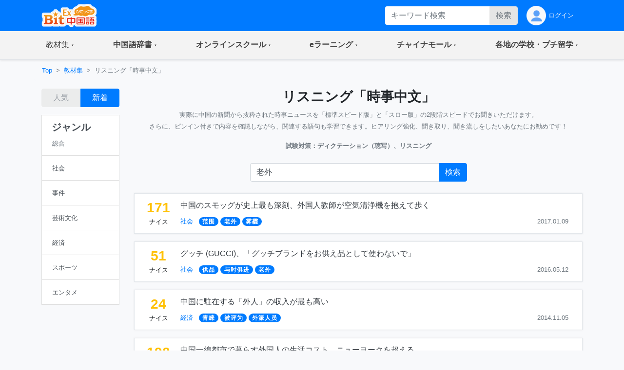

--- FILE ---
content_type: text/html;charset=utf-8
request_url: https://bitex-cn.com/?m=material&a=newshearingindex&search=Y&searchkeyword=%E8%80%81%E5%A4%96
body_size: 58962
content:
<!doctype html>
<html lang="ja">
<head>
  <meta charset="utf-8">
  <meta name="viewport" content="width=device-width, initial-scale=1, shrink-to-fit=no">
  <meta name="keywords" content="中国語,ディクテーション,リスニング,ヒアリング,聞き流し,時事中文">
  <meta name="Description" content="実際に中国の新聞から抜粋されたホットニュースを「標準スピード版」と「スロー版」の2段階スピードでお聞きいただけます。さらに、ピンイン付きのテキストで内容を確認しながら、関連する語句を学習できます。ヒアリング強化や朗読練習をしたいあなたにお勧めです！">
  <link rel="stylesheet" href="/Public/bootstrap-4.6.0/css/bootstrap.min.css">
  <link rel="stylesheet" href="/Public/css/bitex2022.css?v=20250819">
  <link rel="stylesheet" href="/Public/bootstrap-icons/bootstrap-icons.css">
  <script src="/Public/js/jquery/jquery-3.7.1.min.js"></script>
  <script src="/Public/bootstrap-4.6.0/js/bootstrap.bundle.min.js"></script>
  <script src="/Public/js/functions.js?v=20251015"></script>
  <title>リスニング「時事中文」 | 教材・文法集 - BitEx中国語</title>
<!-- Google tag (gtag.js) -->
<script async src="https://www.googletagmanager.com/gtag/js?id=G-6NFH8ZC44C"></script>
<script>
  window.dataLayer = window.dataLayer || [];
  function gtag(){dataLayer.push(arguments);}
  gtag('js', new Date());

  gtag('config', 'G-6NFH8ZC44C');
</script>
</head>
<body class="bg-light bg-content">
<!-- ヘッダー部 -->
<header>
  <!-- 最上部メニュー -->
  <nav class="nav navbar-dark bg-primary small">
    <div class="container-md d-flex justify-content-between">
    <!-- ロゴ -->
    <div class="">
      <a class="" href="./"><img class="img-fluid h-auto py-2" src="/Public/img2022/bitex-logo-h48.png" alt="びてっくす中国語"></a>
    </div>
    <div class="d-md-none text-center">
      <div class="float-right h-100">
        <table class="h-100">
          <tr>
            <td>
              <button class="navbar-toggler w-100 px-1" type="button" data-toggle="modal" data-target="#modal_topmenu" aria-controls="modal_topmenu" aria-expanded="false" aria-label="Modal navigation">
                <span class="navbar-toggler-icon"></span>
              </button>
              </td>
          </tr>
        </table>
      </div>
      <div class="float-right h-100">
        <table class="h-100">
          <tr>
            <td>
              <a href="" class="nav-link text-light" id="accountbtn_m" data-toggle="dropdown" aria-haspopup="true" aria-expanded="false">
                <table class="h-100">
                  <tr>
                    <td class="myicon"><img class="img-fluid" src="/Public/img2022/mypage_icon.png" alt="icon"/></td>
                  </tr>
                </table>
              </a>
              <!-- モバイル用　ドロップダウン -->
              <div class="dropdown-menu rounded-0 p-0 m-0 w-75" aria-labelledby="accountbtn_m">
<div class="p-1">
  <div class="px-1 py-2">
    <a href="./?m=index&a=login" class="px-1 text-dark">ログイン</a>
  </div>
</div>
              </div>
            <!-- end:モバイル用ドロップダウン -->

            </td>
          </tr>
        </table>
      </div>
    </div>
    <div class="d-none d-md-flex justify-content-right">
      <div class="">
<form method="get" class="form-inline h-100 py-1 float-right">
<input type="hidden" name="m" value="dic" />
<input type="hidden" name="a" value="search" />
          <div class="input-group w-100">
              <input name="dickeyword" class="form-control py-0 border-0" type="text" placeholder="キーワード検索">
            <div class="input-group-append">
              <button class="btn btn-secondary text-secondary py-0" type="submit">検索</button>
            </div>
          </div>
<input type="hidden" name="search" value="Y" />
<input type="hidden" name="showorder" value="" />
</form>
      </div>
      <div class="">
        <table class="h-100">
          <tr>
            <td>
              <a href="./?m=index&a=login" class="nav-link text-light h-100 py-0">
                <table class="h-100">
                  <tr>
                    <td class="myicon"><img class="img-fluid" src="/Public/img2022/mypage_icon.png" alt="icon"/></td>
                    <td class="pl-1">
ログイン
                    
                    </td>
                  </tr>
                </table>
              </a>
            </td>
          </tr>
        </table>
        
      </div>
    </div>
  </div>
  </nav>

  <!-- 右からのモーダル -->
  <div class="modal fade modal-right" id="modal_topmenu" tabindex="-1" role="dialog" aria-labelledby="modal_topmenu" aria-hidden="true">
    <div class="modal-dialog dialog-height-right" role="document">
      <div class="modal-content">
        <div class="modal-body p-0">

          <ul class="list-group list-group-flush">
            <li class="list-group-item p-0">
              <a class="nav-link px-3 py-3 text-dark" href="./"><span>トップページ</span></a>
            </li>
            <li class="list-group-item dropdown p-0">
              <a class="nav-link px-3 py-3 text-dark d-flex justify-content-between mytoggle" data-toggle="collapse" href="#collap_material" role="button" aria-expanded="false" aria-controls="collap_material">
                  <span>
                    教材・文法集
                  </span>
                <span class="sr-only">(current)</span>
              </a>
              <div class="collapse" id="collap_material">
                <div class="list-group list-group-flush">
                  <a class="list-group-item text-dark px-4 border-top" href="./?m=material&a=dailyindex">中国語会話</a>
                  <a class="list-group-item text-dark px-4" href="./?m=material&a=newshearingindex">リスニング「時事中文」</a>
                  <a class="list-group-item text-dark px-4" href="./?m=material&a=lowerhearingindex">ひよこ中文リスニング</a>
                  <a class="list-group-item text-dark px-4" href="./?m=material&a=songindex">中国語歌詞</a>
                  <a class="list-group-item text-dark px-4" href="./?m=material&a=grammarindex">中国語文法大全</a>
                  <a class="list-group-item text-dark px-4" href="./?m=essay">初めての超短文</a>
                  <a class="list-group-item text-dark px-4" href="./?m=material&a=specialindex">特集</a>
                </div>
              </div>
            </li>
            <li class="list-group-item p-0">
              <a class="nav-link px-3 py-3 text-dark d-flex justify-content-between mytoggle" data-toggle="collapse" href="#collap_dic" role="button" aria-expanded="false" aria-controls="collap_dic">
                <span>中国語辞書</span>
              </a>
              <div class="collapse" id="collap_dic">
                <div class="list-group list-group-flush">
                  <a class="list-group-item text-dark"href="./?m=dic">中国語辞書</a>
                  <a class="list-group-item text-dark"href="./?m=dic&a=duoyin">多音字学習辞書</a>
                  <a class="list-group-item text-dark"href="./?m=dic&a=simword">簡体字·繁体字対照表</a>
                  <a class="list-group-item text-dark"href="./?m=dic&a=cncalendar">中国の祝日・連休</a>
                  <a class="list-group-item text-dark"href="./?m=dic&a=fangyi&typeid=1">医療用語（常用編）</a>
                  <a class="list-group-item text-dark"href="./?m=dic&a=fangyi&typeid=2">新型コロナウイルス関連用語</a>
                </div>
              </div>
            </li>
            <li class="list-group-item p-0">
              <a class="nav-link px-3 py-3 text-dark d-flex justify-content-between mytoggle" data-toggle="collapse" href="#collapse_studyonline" role="button" aria-expanded="false" aria-controls="collapse_studyonline">
                <span>オンラインスクール</span>
              </a>
              <div class="collapse" id="collapse_studyonline">
                <div class="list-group list-group-flush">
                  <a class="list-group-item text-dark" href="./?m=studyonline">オンラインスクール</a>
                  <a class="list-group-item text-dark" href="./?m=studyonline&a=skill">担任制・講師</a>
                  <a class="list-group-item text-dark" href="./?m=studyonline&a=curriculum">教材・カリキュラム</a>
                  <a class="list-group-item text-dark" href="./?m=studyonline&a=introwithteacher">学習メソッド</a>
                  <a class="list-group-item text-dark" href="./?m=studyonline&a=price">料金プラン</a>
                  <a class="list-group-item text-dark" href="./?m=studyonline&a=flow">受講までの流れ</a>
                  <a class="list-group-item text-dark" href="./?m=studyonline&a=search">レッスン予約</a>
                  <a class="list-group-item text-dark" href="./?m=studyonline&a=levelintro">学習レベル表</a>
                  <a class="list-group-item text-dark" href="./?m=studyonline&a=company">法人研修サービス</a>
                  <a class="list-group-item text-dark" href="./?m=social">学習メモplus</a>
                  <a class="list-group-item text-dark" href="./?m=index&a=help">よくあるご質問</a>
                  <a class="list-group-item text-dark" href="./?m=teacheronline">网校教师招聘</a>
               </div>
              </div>
            </li>

            <li class="list-group-item p-0">
              <a class="nav-link px-3 py-3 text-dark d-flex justify-content-between mytoggle" data-toggle="collapse" href="#collapse_smachu" role="button" aria-expanded="false" aria-controls="collapse_smachu">
                <span>eラーニング</span>
              </a>
              <div class="collapse" id="collapse_smachu">
                <div class="list-group list-group-flush">
                  <a class="list-group-item text-dark" href="./?m=smachu">スマチュTOP</a>
                  <a class="list-group-item text-dark" href="./?m=smachu&a=mainguide">チュートリアル</a>
                  <a class="list-group-item text-dark" href="./?m=smachu&a=intro">メソッド</a>
                  <a class="list-group-item text-dark" href="./?m=smachu&a=myplan">ログイン</a>
               </div>
              </div>
            </li>
            <li class="list-group-item p-0">
              <a class="nav-link px-3 py-3 text-dark d-flex justify-content-between mytoggle" data-toggle="collapse" href="#collapse_shop" role="button" aria-expanded="false" aria-controls="collapse_shop">
                <span>チャイナモール</span>
              </a>
              <div class="collapse" id="collapse_shop">
                <div class="list-group list-group-flush">
                  <a class="list-group-item text-dark" href="./?m=shop">チャイナモール</a>
                  <a class="list-group-item text-dark" href="./?m=shop&a=productlist&producttypeid=1">レッスンチケット</a>
                  <a class="list-group-item text-dark" href="./?m=shop&a=productlist&producttypeid=2">入門&初級教材</a>
                  <a class="list-group-item text-dark" href="./?m=shop&a=productlist&producttypeid=3">中級教材</a>
                  <a class="list-group-item text-dark" href="./?m=shop&a=productlist&producttypeid=4">上級教材</a>
                  <a class="list-group-item text-dark" href="./?m=shop&a=productlist&producttypeid=5">中国現代文学</a>
                  <a class="list-group-item text-dark" href="./?m=shop&a=productlist&producttypeid=6">中国語翻訳版</a>
                  <a class="list-group-item text-dark" href="./?m=shop&a=productlist&producttypeid=7">子ども中国語</a>
                  <a class="list-group-item text-dark" href="./?m=shop&a=productlist&producttypeid=9">CD・DVD</a>
                  <a class="list-group-item text-dark" href="./?m=shop&a=productlist&producttypeid=10">HSK検定</a>
                </div>
              </div>
            </li>
            <li class="list-group-item p-0">
              <a class="nav-link px-3 py-3 text-dark d-flex justify-content-between mytoggle" data-toggle="collapse" href="#collapse_studyabroad" role="button" aria-expanded="false" aria-controls="collapse_studyabroad">
                <span>各地の学校・プチ留学</span>
              </a>
              <div class="collapse" id="collapse_studyabroad">
                <div class="list-group list-group-flush">
                  <a href="./?m=studyabroad" class="list-group-item text-dark">各地の学校・プチ留学</a>
                  <a href="./?m=studyabroad&a=nagoyaindex" class="list-group-item text-dark">名古屋校</a>
                  <a href="./?m=studyabroad&a=ikbindex" class="list-group-item text-dark">池袋校</a>
                  <a href="./?m=studyabroad&a=pandaindex" class="list-group-item text-dark">杭州校</a>
                  <a href="./?m=studyabroad&a=hzindex" class="list-group-item text-dark">杭州プチ留学</a>
                  <a href="./?m=studyabroad&a=shindex" class="list-group-item text-dark">上海プチ留学</a>
                </div>
              </div>
            </li>
          </ul>
        </div>
      </div>
    </div>
  </div>

  <!-- ナビゲーションバー  グローバルナビ1-->
  <nav class="navbar navbar-expand-md navbar-light bg-light border-bottom p-0 shadow-sm">
    <div class="container p-0">
      <div class="collapse navbar-collapse" id="navbarNavDropdown">
        <ul class="navbar-nav w-100 justify-content-between">
          <li class="nav-item dropdown">
            <a class="nav-link px-4 py-3 mytoggle-gmenu" href="#" id="navbarDropdownMenuLink_material" role="button"
              data-toggle="dropdown" aria-haspopup="true" aria-expanded="false">
                <span class="">教材集</span><span class="sr-only">(current)</span>
            </a>
            <div class="dropdown-menu rounded-0 p-0" aria-labelledby="navbarDropdownMenuLink_material">
              <span class="dropdown-item font-weight-bold text-primary bg-light border-bottom pl-3 py-2">教材・文法集</span>
              <a class="dropdown-item border-bottom py-2" href="./?m=material&a=dailyindex">中国語会話</a>
              <a class="dropdown-item border-bottom py-2" href="./?m=material&a=newshearingindex">リスニング「時事中文」</a>
              <a class="dropdown-item border-bottom py-2" href="./?m=material&a=lowerhearingindex">ひよこ中文リスニング</a>
              <a class="dropdown-item border-bottom py-2" href="./?m=material&a=songindex">中国語歌詞</a>
              <a class="dropdown-item border-bottom py-2" href="./?m=material&a=grammarindex">中国語文法大全</a>
              <a class="dropdown-item border-bottom py-2" href="./?m=essay">初めての超短文</a>
              <a class="dropdown-item border-bottom py-2" href="./?m=material&a=specialindex">特集</a>
            </div>
          </li>
           <li class="nav-item dropdown">
            <a class="nav-link px-4 py-3 mytoggle-gmenu" href="#" id="navbarDropdownMenuLink_dic" role="button"
              data-toggle="dropdown" aria-haspopup="true" aria-expanded="false">
                <span class="font-weight-bold">中国語辞書</span><span class="sr-only">(current)</span>
            </a>
            <div class="dropdown-menu rounded-0 p-0" aria-labelledby="navbarDropdownMenuLink_dic">
              <a class="dropdown-item border-bottom py-2" href="./?m=dic">中国語辞書</a>
              <a class="dropdown-item border-bottom py-2" href="./?m=dic&a=duoyin">多音字学習辞書</a>
              <a class="dropdown-item border-bottom py-2" href="./?m=dic&a=simword">簡体字·繁体字対照表</a>
              <a class="dropdown-item border-bottom py-2" href="./?m=dic&a=cncalendar">中国の祝日・連休</a>
              <a class="dropdown-item border-bottom py-2" href="./?m=dic&a=fangyi&typeid=1">医療用語（常用編）</a>
              <a class="dropdown-item border-bottom py-2" href="./?m=dic&a=fangyi&typeid=2">新型コロナウイルス関連用語</a>
            </div>
          </li>
           <li class="nav-item dropdown">
            <a class="nav-link px-4 py-3 mytoggle-gmenu" href="#" id="navbarDropdownMenuLink_studyonline" role="button"
              data-toggle="dropdown" aria-haspopup="true" aria-expanded="false">
                <span class="font-weight-bold">オンラインスクール</span><span class="sr-only">(current)</span>
            </a>
            <div class="dropdown-menu rounded-0 p-0" aria-labelledby="navbarDropdownMenuLink_studyonline">
              <a class="dropdown-item border-bottom py-2" href="./?m=studyonline">オンラインスクール</a>
              <a class="dropdown-item border-bottom py-2" href="./?m=studyonline&a=skill">担任制・講師</a>
              <a class="dropdown-item border-bottom py-2" href="./?m=studyonline&a=curriculum">教材・カリキュラム</a>
              <a class="dropdown-item border-bottom py-2" href="./?m=studyonline&a=introwithteacher">学習メソッド</a>
              <a class="dropdown-item border-bottom py-2" href="./?m=studyonline&a=price">料金プラン</a>
              <a class="dropdown-item border-bottom py-2" href="./?m=studyonline&a=flow">受講までの流れ</a>
              <a class="dropdown-item border-bottom py-2" href="./?m=studyonline&a=search">レッスン予約</a>
              <a class="dropdown-item border-bottom py-2" href="./?m=studyonline&a=levelintro">学習レベル表</a>
              <a class="dropdown-item border-bottom py-2" href="./?m=studyonline&a=company">法人研修サービス</a>
              <a class="dropdown-item border-bottom py-2" href="./?m=social">学習メモplus</a>
              <a class="dropdown-item border-bottom py-2" href="./?m=index&a=help">よくあるご質問</a>
              <a class="dropdown-item border-bottom py-2" href="./?m=teacheronline">网校教师招聘</a>
            </div>
          </li>
           <li class="nav-item dropdown">
            <a class="nav-link px-4 py-3 mytoggle-gmenu" href="#" id="navbarDropdownMenuLink_smachu" role="button"
              data-toggle="dropdown" aria-haspopup="true" aria-expanded="false">
                <span class="font-weight-bold">eラーニング</span><span class="sr-only">(current)</span>
            </a>
            <div class="dropdown-menu rounded-0 p-0" aria-labelledby="navbarDropdownMenuLink_smachu">
                <a class="dropdown-item border-bottom py-2" href="./?m=smachu">スマチュTOP</a>
                <a class="dropdown-item border-bottom py-2" href="./?m=smachu&a=mainguide">チュートリアル</a>
                <a class="dropdown-item border-bottom py-2" href="./?m=smachu&a=intro">メソッド</a>
                <a class="dropdown-item border-bottom py-2" href="./?m=smachu&a=myplan">ログイン</a>
            </div>
          </li>
           <li class="nav-item dropdown">
            <a class="nav-link px-4 py-3 mytoggle-gmenu" href="#" id="navbarDropdownMenuLink_shop" role="button"
              data-toggle="dropdown" aria-haspopup="true" aria-expanded="false">
                <span class="font-weight-bold">チャイナモール</span><span class="sr-only">(current)</span>
            </a>
            <div class="dropdown-menu rounded-0 p-0" aria-labelledby="navbarDropdownMenuLink_shop">
              <a class="dropdown-item border-bottom py-2" href="./?m=shop">チャイナモール</a>
              <a class="dropdown-item border-bottom py-2" href="./?m=shop&a=productlist&producttypeid=1">レッスンチケット</a>
              <a class="dropdown-item border-bottom py-2" href="./?m=shop&a=productlist&producttypeid=2">入門&初級教材</a>
              <a class="dropdown-item border-bottom py-2" href="./?m=shop&a=productlist&producttypeid=3">中級教材</a>
              <a class="dropdown-item border-bottom py-2" href="./?m=shop&a=productlist&producttypeid=4">上級教材</a>
              <a class="dropdown-item border-bottom py-2" href="./?m=shop&a=productlist&producttypeid=5">中国現代文学</a>
              <a class="dropdown-item border-bottom py-2" href="./?m=shop&a=productlist&producttypeid=6">中国語翻訳版</a>
              <a class="dropdown-item border-bottom py-2" href="./?m=shop&a=productlist&producttypeid=7">子ども中国語</a>
              <a class="dropdown-item border-bottom py-2" href="./?m=shop&a=productlist&producttypeid=9">CD・DVD</a>
              <a class="dropdown-item border-bottom py-2" href="./?m=shop&a=productlist&producttypeid=10">HSK検定</a>
            </div>
          </li>
           <li class="nav-item dropdown">
            <a class="nav-link px-4 py-3 mytoggle-gmenu" href="#" id="navbarDropdownMenuLink_studyabroad" role="button"
              data-toggle="dropdown" aria-haspopup="true" aria-expanded="false">
                <span class="font-weight-bold">各地の学校・プチ留学</span><span class="sr-only">(current)</span>
            </a>
            <div class="dropdown-menu rounded-0 p-0" aria-labelledby="navbarDropdownMenuLink_studyabroad">
              <a class="dropdown-item border-bottom py-2" href="./?m=studyabroad">各地の学校・プチ留学</a>
              <a class="dropdown-item border-bottom py-2" href="./?m=studyabroad&a=nagoyaindex">名古屋校</a>
              <a class="dropdown-item border-bottom py-2" href="./?m=studyabroad&a=ikbindex">池袋校</a>
              <a class="dropdown-item border-bottom py-2" href="./?m=studyabroad&a=pandaindex">杭州校</a>
              <a class="dropdown-item border-bottom py-2" href="./?m=studyabroad&a=hzindex">杭州プチ留学</a>
              <a class="dropdown-item border-bottom py-2" href="./?m=studyabroad&a=shindex">上海プチ留学</a>
             </div>
          </li>
        </ul>
      </div>
    </div>
  </nav>
</header>
  <div class="container-md p-0">
    <!-- パンくずリスト -->
    <ol class="d-none d-md-flex breadcrumb mb-0 bg-md-content small">
      <li class="breadcrumb-item"><a href="./">Top</a></li>
      <li class="breadcrumb-item"><a href="./?m=material">教材集</a></li>
      <li class="breadcrumb-item active">リスニング「時事中文」</li>
    </ol>
    <!-- md以上、ジャンルカラム -->
    <div class="row w-100 mx-0">
      <div class="d-none d-md-block col-md-3 col-lg-2 py-3">
        <div class="row pb-3">
          <div class="col-md-12 text-center">
            <div class="btn-group w-100">
              <button type="button" class="btn btn-secondary text-secondary disabled" onclick="location.href='./?m=material&a=newshearingindex&newshearingtypeid=&search=Y&searchkeyword=老外&showorder=hot'">人気</button>
              <button type="button" class="btn btn-primary" onclick="location.href='./?m=material&a=newshearingindex&newshearingtypeid=&search=Y&searchkeyword=老外'">新着</button>
            </div>
          </div>
        </div>
        <div class="row">
          <div class="col-12">
            <div class="list-group text-dark rounded-0"> <a href="./?m=material&a=newshearingindex&showorder=" class="list-group-item list-group-item-action">
              <h5 class="font-weight-bold">ジャンル</h5>
              <table class="w-100">
                <tr>
                  <td><small class="text-secondary">総合</small></td>
                  <td class="text-right text-primary"></td>
                </tr>
              </table>
              </a>
                            <a class="list-group-item list-group-item-action" href="./?m=material&a=newshearingindex&newshearingtypeid=1&showorder=">
              <table class="w-100">
                <tr>
                  <td><small>社会</small></td>
                  <td class="text-right text-primary"></td>
                </tr>
              </table>
              </a>
                            <a class="list-group-item list-group-item-action" href="./?m=material&a=newshearingindex&newshearingtypeid=2&showorder=">
              <table class="w-100">
                <tr>
                  <td><small>事件</small></td>
                  <td class="text-right text-primary"></td>
                </tr>
              </table>
              </a>
                            <a class="list-group-item list-group-item-action" href="./?m=material&a=newshearingindex&newshearingtypeid=3&showorder=">
              <table class="w-100">
                <tr>
                  <td><small>芸術文化</small></td>
                  <td class="text-right text-primary"></td>
                </tr>
              </table>
              </a>
                            <a class="list-group-item list-group-item-action" href="./?m=material&a=newshearingindex&newshearingtypeid=4&showorder=">
              <table class="w-100">
                <tr>
                  <td><small>経済</small></td>
                  <td class="text-right text-primary"></td>
                </tr>
              </table>
              </a>
                            <a class="list-group-item list-group-item-action" href="./?m=material&a=newshearingindex&newshearingtypeid=5&showorder=">
              <table class="w-100">
                <tr>
                  <td><small>スポーツ</small></td>
                  <td class="text-right text-primary"></td>
                </tr>
              </table>
              </a>
                            <a class="list-group-item list-group-item-action" href="./?m=material&a=newshearingindex&newshearingtypeid=6&showorder=">
              <table class="w-100">
                <tr>
                  <td><small>エンタメ</small></td>
                  <td class="text-right text-primary"></td>
                </tr>
              </table>
              </a>
                          </div>
          </div>
        </div>
      </div>
      <div class="col-12 col-md-9 col-lg-10 px-0">

        <!-- メイン部 -->
        <main class="">

          <!-- セクション1 -->
          <section class="row w-100 pt-3 mx-0 bg-white bg-md-content border-bottom border-md-0">
            <div class="col-12">

              <!-- バナー -->
              <h3 class="text-center font-weight-bold">リスニング「時事中文」</h3>

              <p class="text-md-center text-secondary"><small>実際に中国の新聞から抜粋された時事ニュースを「標準スピード版」と「スロー版」の2段階スピードでお聞きいただけます。<br class="d-none d-md-inline"/>
                さらに、ピンイン付きで内容を確認しながら、関連する語句も学習できます。ヒアリング強化、聞き取り、聞き流しをしたいあなたにお勧めです！</small></p>
              <p class="text-md-center text-secondary"><small><strong>試験対策：ディクテーション（聴写）、リスニング</strong></small></p>
            </div>
            <div class="col-12">
<form method="get">
<input type="hidden" name="m" value="material" />
<input type="hidden" name="a" value="newshearingindex" />
                <div class="row w-100 mx-0 pb-3 pb-md-0 pt-0 pt-md-2">
                  <div class="col-12 d-flex justify-content-center">
                    <div class="input-group w-lg-50 px-md-0">
                      <input name="searchkeyword" class="form-control py-0 pr-0" type="text" placeholder="時事中文" value="老外">
                      <div class="input-group-append">
                        <button class="btn btn-primary text-white py-0" type="submit">
                          <span class="d-md-none">
                            <i class="bi bi-search"></i>
                          </span>
                          <span class="d-none d-md-inline">検索</span>
                        </button>
                      </div>
                    </div>
                  </div>
                </div>
<input type="hidden" name="search" value="Y" />
</form>
            </div>
          </section>

          <section class="row w-100 mx-0 bg-white bg-md-light border-bottom border-md-0">
            <div class="col-12">
              <div class="d-md-none">
                <div class="row py-2">
                  <div class="col-12 d-flex justify-content-between">
                    <div class="w-50">
                      <button class="btn btn-link dropdown-toggle pl-0 font-weight-bold" type="button" id="dropdownMenuButton" data-toggle="modal" data-target="#exampleModal2">ジャンル</button>
                      <div class="modal fade" id="exampleModal2" tabindex="-1" aria-labelledby="exampleModal2Label" aria-hidden="true">
                        <div class="modal-dialog">
                          <div class="modal-content">
                            <div class="modal-header py-1 justify-content-end">
                              <div class="d-block">
                                <button type="button" class="btn btn-link pr-0" data-dismiss="modal" aria-label="Close">
                                  <span class="text-primary">閉じる</span>
                                </button>
                              </div>
                            </div>
                            <div class="modal-body p-0 list-group list-group-flush">
                              <div class="list-group-item">
                                <a class="d-block text-dark small font-weight-bold" href="./?m=material&a=newshearingindex&showorder=">
                                  <table class="w-100 h-100">
                                    <tr>
                                      <td>
                                        <span>すべてのジャンル(総合)</span>
                                      </td>
                                      <td class="text-right text-primary">                                        <svg xmlns="http://www.w3.org/2000/svg" width="1.8em" height="1.8em" fill="currentColor" class="bi bi-check" viewBox="0 0 16 16">
                                          <path d="M10.97 4.97a.75.75 0 0 1 1.07 1.05l-3.99 4.99a.75.75 0 0 1-1.08.02L4.324 8.384a.75.75 0 1 1 1.06-1.06l2.094 2.093 3.473-4.425a.267.267 0 0 1 .02-.022z"/>
                                        </svg>
                                      </td>
                                    </tr>
                                  </table>
                                </a>
                              </div>
                              <div class="list-group-item">
                                <a class="text-dark small font-weight-bold" href="./?m=material&a=newshearingindex&newshearingtypeid=1&showorder=">
                                  <table class="w-100 h-100">
                                    <tr>
                                      <td><span>社会</span></td>
                                      <td class="text-right text-primary"></td>
                                    </tr>
                                  </table>
                                </a>
                              </div>
                              <div class="list-group-item">
                                <a class="text-dark small font-weight-bold" href="./?m=material&a=newshearingindex&newshearingtypeid=2&showorder=">
                                  <table class="w-100 h-100">
                                    <tr>
                                      <td><span>事件</span></td>
                                      <td class="text-right text-primary"></td>
                                    </tr>
                                  </table>
                                </a>
                              </div>
                              <div class="list-group-item">
                                <a class="text-dark small font-weight-bold" href="./?m=material&a=newshearingindex&newshearingtypeid=3&showorder=">
                                  <table class="w-100 h-100">
                                    <tr>
                                      <td><span>芸術文化</span></td>
                                      <td class="text-right text-primary"></td>
                                    </tr>
                                  </table>
                                </a>
                              </div>
                              <div class="list-group-item">
                                <a class="text-dark small font-weight-bold" href="./?m=material&a=newshearingindex&newshearingtypeid=4&showorder=">
                                  <table class="w-100 h-100">
                                    <tr>
                                      <td><span>経済</span></td>
                                      <td class="text-right text-primary"></td>
                                    </tr>
                                  </table>
                                </a>
                              </div>
                              <div class="list-group-item">
                                <a class="text-dark small font-weight-bold" href="./?m=material&a=newshearingindex&newshearingtypeid=5&showorder=">
                                  <table class="w-100 h-100">
                                    <tr>
                                      <td><span>スポーツ</span></td>
                                      <td class="text-right text-primary"></td>
                                    </tr>
                                  </table>
                                </a>
                              </div>
                              <div class="list-group-item">
                                <a class="text-dark small font-weight-bold" href="./?m=material&a=newshearingindex&newshearingtypeid=6&showorder=">
                                  <table class="w-100 h-100">
                                    <tr>
                                      <td><span>エンタメ</span></td>
                                      <td class="text-right text-primary"></td>
                                    </tr>
                                  </table>
                                </a>
                              </div>
                            </div>
                          </div>
                        </div>
                      </div>
                    </div>
                    <div class="text-right w-50">
                      <div class="btn-group w-75">
                        <button type="button" class="btn btn-secondary text-secondary disabled" onclick="location.href='./?m=material&a=newshearingindex&newshearingtypeid=&search=Y&searchkeyword=老外&showorder=hot'">人気</button>
                        <button type="button" class="btn btn-primary" onclick="location.href='./?m=material&a=newshearingindex&newshearingtypeid=&search=Y&searchkeyword=老外'">新着</button>
                      </div>
                    </div>
                  </div>
                </div>
              </div>
            </div>
          </section>
          <section class="row w-100 mx-0 py-2">
            <div class="col-12">
              <div class="border rounded bg-white border-md-0 bg-md-transparent mt-2 shadow-sm-sp">
                <div class="border-0 border-md bg-tansparent bg-md-white my-0 my-md-3 px-3 shadow-sm-pc">
                  <table class="table table-borderless m-0 ">
                    <tbody>
                      <tr>
                        <td class="text-center px-2" width="66">
                          <div>
                            <h3 class="font-weight-bold text-warning m-0">171</h3>
                            <small>ナイス</small>
                          </div>
                        </td>
                        <td class="align-middle">
                          <div class="d-flex align-content-between flex-wrap">
                            <div class="w-100 pb-1"><a href="./?m=material&a=newshearingdetail&newshearingid=1359" class="text-dark ">中国のスモッグが史上最も深刻、外国人教師が空気清浄機を抱えて歩く</a></div>
                            <div class="d-sm-flex justify-content-between w-100 pt-1">
                              <div class="pr-0">
                                <a class="pr-2" href="./?m=material&a=newshearingindex&csstype=block&newshearingtypeid=1"><small>社会</small></a>
											<a href="./?m=material&a=newshearingindex&search=Y&searchkeyword=%E8%8C%83%E5%9B%B4"><span class="badge badge-pill badge-primary zh_font" lang="zh">范围</span></a>
											<a href="./?m=material&a=newshearingindex&search=Y&searchkeyword=%E8%80%81%E5%A4%96"><span class="badge badge-pill badge-primary zh_font" lang="zh">老外</span></a>
											<a href="./?m=material&a=newshearingindex&search=Y&searchkeyword=%E9%9B%BE%E9%9C%BE"><span class="badge badge-pill badge-primary zh_font" lang="zh">雾霾</span></a>
										                              </div>
                              <div class="pr-0 text-right">
                                <small class="text-secondary">2017.01.09</small>
                              </div>
                            </div>
                          </div>
                        </td>
                        <td class="d-md-none align-middle px-0">
                          <a href="./?m=material&a=newshearingdetail&newshearingid=1359" class="svg_arrow"></a> 
                        </td>
                      </tr>
                    </tbody>
                  </table>
                </div>
                <div class="d-block d-md-none border-top bg-white mx-3 p-0"></div>
                <div class="border-0 border-md bg-tansparent bg-md-white my-0 my-md-3 px-3 shadow-sm-pc">
                  <table class="table table-borderless m-0 ">
                    <tbody>
                      <tr>
                        <td class="text-center px-2" width="66">
                          <div>
                            <h3 class="font-weight-bold text-warning m-0">51</h3>
                            <small>ナイス</small>
                          </div>
                        </td>
                        <td class="align-middle">
                          <div class="d-flex align-content-between flex-wrap">
                            <div class="w-100 pb-1"><a href="./?m=material&a=newshearingdetail&newshearingid=1292" class="text-dark ">グッチ (GUCCI)、「グッチブランドをお供え品として使わないで」</a></div>
                            <div class="d-sm-flex justify-content-between w-100 pt-1">
                              <div class="pr-0">
                                <a class="pr-2" href="./?m=material&a=newshearingindex&csstype=block&newshearingtypeid=1"><small>社会</small></a>
											<a href="./?m=material&a=newshearingindex&search=Y&searchkeyword=%E4%BE%9B%E5%93%81"><span class="badge badge-pill badge-primary zh_font" lang="zh">供品</span></a>
											<a href="./?m=material&a=newshearingindex&search=Y&searchkeyword=%E4%B8%8E%E6%97%B6%E4%BF%B1%E8%BF%9B"><span class="badge badge-pill badge-primary zh_font" lang="zh">与时俱进</span></a>
											<a href="./?m=material&a=newshearingindex&search=Y&searchkeyword=%E8%80%81%E5%A4%96"><span class="badge badge-pill badge-primary zh_font" lang="zh">老外</span></a>
										                              </div>
                              <div class="pr-0 text-right">
                                <small class="text-secondary">2016.05.12</small>
                              </div>
                            </div>
                          </div>
                        </td>
                        <td class="d-md-none align-middle px-0">
                          <a href="./?m=material&a=newshearingdetail&newshearingid=1292" class="svg_arrow"></a> 
                        </td>
                      </tr>
                    </tbody>
                  </table>
                </div>
                <div class="d-block d-md-none border-top bg-white mx-3 p-0"></div>
                <div class="border-0 border-md bg-tansparent bg-md-white my-0 my-md-3 px-3 shadow-sm-pc">
                  <table class="table table-borderless m-0 ">
                    <tbody>
                      <tr>
                        <td class="text-center px-2" width="66">
                          <div>
                            <h3 class="font-weight-bold text-warning m-0">24</h3>
                            <small>ナイス</small>
                          </div>
                        </td>
                        <td class="align-middle">
                          <div class="d-flex align-content-between flex-wrap">
                            <div class="w-100 pb-1"><a href="./?m=material&a=newshearingdetail&newshearingid=1105" class="text-dark ">中国に駐在する「外人」の収入が最も高い</a></div>
                            <div class="d-sm-flex justify-content-between w-100 pt-1">
                              <div class="pr-0">
                                <a class="pr-2" href="./?m=material&a=newshearingindex&csstype=block&newshearingtypeid=4"><small>経済</small></a>
											<a href="./?m=material&a=newshearingindex&search=Y&searchkeyword=%E9%9D%92%E7%9D%90"><span class="badge badge-pill badge-primary zh_font" lang="zh">青睐</span></a>
											<a href="./?m=material&a=newshearingindex&search=Y&searchkeyword=%E8%A2%AB%E8%AF%84%E4%B8%BA"><span class="badge badge-pill badge-primary zh_font" lang="zh">被评为</span></a>
											<a href="./?m=material&a=newshearingindex&search=Y&searchkeyword=%E5%A4%96%E6%B4%BE%E4%BA%BA%E5%91%98"><span class="badge badge-pill badge-primary zh_font" lang="zh">外派人员</span></a>
										                              </div>
                              <div class="pr-0 text-right">
                                <small class="text-secondary">2014.11.05</small>
                              </div>
                            </div>
                          </div>
                        </td>
                        <td class="d-md-none align-middle px-0">
                          <a href="./?m=material&a=newshearingdetail&newshearingid=1105" class="svg_arrow"></a> 
                        </td>
                      </tr>
                    </tbody>
                  </table>
                </div>
                <div class="d-block d-md-none border-top bg-white mx-3 p-0"></div>
                <div class="border-0 border-md bg-tansparent bg-md-white my-0 my-md-3 px-3 shadow-sm-pc">
                  <table class="table table-borderless m-0 ">
                    <tbody>
                      <tr>
                        <td class="text-center px-2" width="66">
                          <div>
                            <h3 class="font-weight-bold text-warning m-0">192</h3>
                            <small>ナイス</small>
                          </div>
                        </td>
                        <td class="align-middle">
                          <div class="d-flex align-content-between flex-wrap">
                            <div class="w-100 pb-1"><a href="./?m=material&a=newshearingdetail&newshearingid=980" class="text-dark ">中国一線都市で暮らす外国人の生活コスト、ニューヨークを超える</a></div>
                            <div class="d-sm-flex justify-content-between w-100 pt-1">
                              <div class="pr-0">
                                <a class="pr-2" href="./?m=material&a=newshearingindex&csstype=block&newshearingtypeid=4"><small>経済</small></a>
											<a href="./?m=material&a=newshearingindex&search=Y&searchkeyword=%E6%88%90%E6%9C%AC"><span class="badge badge-pill badge-primary zh_font" lang="zh">成本</span></a>
											<a href="./?m=material&a=newshearingindex&search=Y&searchkeyword=%E8%80%81%E5%A4%96"><span class="badge badge-pill badge-primary zh_font" lang="zh">老外</span></a>
											<a href="./?m=material&a=newshearingindex&search=Y&searchkeyword=%E4%B8%8A%E5%8D%87"><span class="badge badge-pill badge-primary zh_font" lang="zh">上升</span></a>
											<a href="./?m=material&a=newshearingindex&search=Y&searchkeyword=%E6%8E%92%E5%90%8D"><span class="badge badge-pill badge-primary zh_font" lang="zh">排名</span></a>
										                              </div>
                              <div class="pr-0 text-right">
                                <small class="text-secondary">2014.01.17</small>
                              </div>
                            </div>
                          </div>
                        </td>
                        <td class="d-md-none align-middle px-0">
                          <a href="./?m=material&a=newshearingdetail&newshearingid=980" class="svg_arrow"></a> 
                        </td>
                      </tr>
                    </tbody>
                  </table>
                </div>
                <div class="d-block d-md-none border-top bg-white mx-3 p-0"></div>
                <div class="border-0 border-md bg-tansparent bg-md-white my-0 my-md-3 px-3 shadow-sm-pc">
                  <table class="table table-borderless m-0 ">
                    <tbody>
                      <tr>
                        <td class="text-center px-2" width="66">
                          <div>
                            <h3 class="font-weight-bold text-warning m-0">35</h3>
                            <small>ナイス</small>
                          </div>
                        </td>
                        <td class="align-middle">
                          <div class="d-flex align-content-between flex-wrap">
                            <div class="w-100 pb-1"><a href="./?m=material&a=newshearingdetail&newshearingid=542" class="text-dark ">広州で超破格高値の幼稚園が開校</a></div>
                            <div class="d-sm-flex justify-content-between w-100 pt-1">
                              <div class="pr-0">
                                <a class="pr-2" href="./?m=material&a=newshearingindex&csstype=block&newshearingtypeid=1"><small>社会</small></a>
											<a href="./?m=material&a=newshearingindex&search=Y&searchkeyword=%E5%9B%B4%E6%A3%8B"><span class="badge badge-pill badge-primary zh_font" lang="zh">围棋</span></a>
											<a href="./?m=material&a=newshearingindex&search=Y&searchkeyword=%E6%89%BF%E8%AF%BA"><span class="badge badge-pill badge-primary zh_font" lang="zh">承诺</span></a>
											<a href="./?m=material&a=newshearingindex&search=Y&searchkeyword=%E8%80%81%E5%A4%96"><span class="badge badge-pill badge-primary zh_font" lang="zh">老外</span></a>
											<a href="./?m=material&a=newshearingindex&search=Y&searchkeyword=%E7%86%9F%E7%BB%83"><span class="badge badge-pill badge-primary zh_font" lang="zh">熟练</span></a>
										                              </div>
                              <div class="pr-0 text-right">
                                <small class="text-secondary">2011.03.11</small>
                              </div>
                            </div>
                          </div>
                        </td>
                        <td class="d-md-none align-middle px-0">
                          <a href="./?m=material&a=newshearingdetail&newshearingid=542" class="svg_arrow"></a> 
                        </td>
                      </tr>
                    </tbody>
                  </table>
                </div>
              </div>
            </div>
          </section>
        </main>
      </div>
    </div>
  </div>
  <a href="#" class="d-block d-md-none bg-primary text-white text-center w-100 py-2">
    <p class="my-0">
      <small>▲<br/>
      ページトップへ</small>
    </p>
  </a>
  <!-- フッター部 -->
  <footer class="px-0 bg-dark text-white">
    <div class="container-md p-4">
      <div class="row">
        <div class="col-12 col-md-3 py-3">
          <div class="row">
            <div class="col-12">
              <div class="border-bottom border-white"><strong>教材集</strong></div>
              <div class="small row pt-2">
                <div class="col-6 col-md-12 py-1"><a class="text-white" href="./?m=material&a=dailyindex">中国語会話</a></div>
                <div class="col-6 col-md-12 py-1"><a class="text-white" href="./?m=material&a=newshearingindex">リスニング「時事中文」</a></div>
                <div class="col-6 col-md-12 py-1"><a class="text-white" href="./?m=material&a=lowerhearingindex">ひよこ中文リスニング</a></div>
                <div class="col-6 col-md-12 py-1"><a class="text-white" href="./?m=material&a=songindex">中国語歌詞</a></div>
                <div class="col-6 col-md-12 py-1"><a class="text-white" href="./?m=material&a=grammarindex">中国語文法大全</a></div>
                <div class="col-6 col-md-12 py-1"><a class="text-white" href="./?m=essay">初めての超短文</a></div>
                <div class="col-6 col-md-12 py-1"><a class="text-white" href="./?m=material&a=specialindex">特集</a></div>
              </div>
            </div>
          </div>
          <div class="row justify-content-center">
            <div class="col-12">
              <div class="w-100 border-bottom border-white"><a class="text-white" href="./?m=smachu"><strong>eラーニング</strong></a></div>
            </div>
          </div>
        </div>
        <div class="col-12 col-md-3 py-3">
          <div class="row justify-content-center">
            <div class="col-12">
              <div class="w-100 border-bottom border-white"><a class="text-white" href="./?m=studyonline"><strong>オンラインスクール</strong></a></div>
              <div class="small row pt-2">
                <div class="col-6 col-md-12 py-2"><a class="text-white" href="./?m=studyonline&a=skill">担任制・講師</a></div>
                <div class="col-6 col-md-12 py-2"><a class="text-white" href="./?m=studyonline&a=curriculum">教材・カリキュラム</a></div>
                <div class="col-6 col-md-12 py-2"><a class="text-white" href="./?m=studyonline&a=introwithteacher">学習メソッド</a></div>
                <div class="col-6 col-md-12 py-2"><a class="text-white" href="./?m=studyonline&a=price">料金プラン</a></div>
                <div class="col-6 col-md-12 py-2"><a class="text-white" href="./?m=studyonline&a=flow">受講までの流れ</a></div>
                <div class="col-6 col-md-12 py-2"><a class="text-white" href="./?m=studyonline&a=search">レッスン予約</a></div>
                <div class="col-6 col-md-12 py-2"><a class="text-white" href="./?m=studyonline&a=levelintro">学習レベル表</a></div>
                <div class="col-6 col-md-12 py-2"><a class="text-white" href="./?m=studyonline&a=company">法人研修サービス</a></div>
                <div class="col-6 col-md-12 py-2"><a class="text-white" href="./?m=social">学習メモplus</a></div>
                <div class="col-6 col-md-12 py-2"><a class="text-white" href="./?m=index&a=help">よくあるご質問</a></div>
                <div class="col-6 col-md-12 py-2"><a class="text-white" href="./?m=teacheronline">网校教师招聘</a></div>
              </div>
            </div>
          </div>
        </div>
        <div class="col-12 col-md-3 py-3">
          <div class="row justify-content-center">
            <div class="col-12">
              <div class="w-100 border-bottom border-white"><a class="text-white" href="./?m=shop"><strong>チャイナモール</strong></a></div>
              <div class="small row pt-2">
                <div class="col-6 col-md-12 py-2"><a class="text-white" href="./?m=shop&a=productlist&producttypeid=1">レッスンチケット</a></div>
                <div class="col-6 col-md-12 py-2"><a class="text-white" href="./?m=shop&a=productlist&producttypeid=2">入門&初級教材</a></div>
                <div class="col-6 col-md-12 py-2"><a class="text-white" href="./?m=shop&a=productlist&producttypeid=3">中級教材</a></div>
                <div class="col-6 col-md-12 py-2"><a class="text-white" href="./?m=shop&a=productlist&producttypeid=4">上級教材</a></div>
                <div class="col-6 col-md-12 py-2"><a class="text-white" href="./?m=shop&a=productlist&producttypeid=5">中国現代文学</a></div>
                <div class="col-6 col-md-12 py-2"><a class="text-white" href="./?m=shop&a=productlist&producttypeid=6">中国語翻訳版</a></div>
                <div class="col-6 col-md-12 py-2"><a class="text-white" href="./?m=shop&a=productlist&producttypeid=7">子ども中国語</a></div>
                <div class="col-6 col-md-12 py-2"><a class="text-white" href="./?m=shop&a=productlist&producttypeid=9">CD・DVD</a></div>
                <div class="col-6 col-md-12 py-2"><a class="text-white" href="./?m=shop&a=productlist&producttypeid=10">HSK検定</a></div>
              </div>
            </div>
          </div>
        </div>
        <div class="col-12 col-md-3 py-3">
          <div class="row justify-content-center">
            <div class="col-12">
              <div class="w-100 border-bottom border-white"><a class="text-white" href="./?m=studyabroad"><strong>各地の学校・プチ留学</strong></a></div>
              <div class="small row pt-2">
                <div class="col-6 col-md-12 py-2"><a class="text-white" href="./?m=studyabroad&a=nagoyaindex">名古屋校</a></div>
                <div class="col-6 col-md-12 py-2"><a class="text-white" href="./?m=studyabroad&a=ikbindex">池袋校</a></div>
                <div class="col-6 col-md-12 py-2"><a class="text-white" href="./?m=studyabroad&a=pandaindex">杭州校</a></div>
                <div class="col-6 col-md-12 py-2"><a class="text-white" href="./?m=studyabroad&a=hzindex">杭州プチ留学</a></div>
                <div class="col-6 col-md-12 py-2"><a class="text-white" href="./?m=studyabroad&a=shindex">上海プチ留学</a></div>
              </div>
            </div>
          </div>
          <div class="row justify-content-center">
            <div class="col-12">
              <div class="w-100 border-bottom border-white"><a class="text-white" href="./?m=dic"><strong>中国語辞書</strong></a></div>
              <div class="small row pt-2">
                <div class="col-6 col-md-12 py-2"><a class="text-white" href="./?m=dic&a=duoyin">多音字学習辞書</a></div>
                <div class="col-6 col-md-12 py-2"><a class="text-white" href="./?m=dic&a=simword">簡体字·繁体字対照表</a></div>
                <div class="col-6 col-md-12 py-2"><a class="text-white" href="./?m=dic&a=cncalendar">中国の祝日・連休</a></div>
                <div class="col-6 col-md-12 py-2"><a class="text-white" href="./?m=dic&a=fangyi&typeid=1">医療用語（常用編）</a></div>
                <div class="col-6 col-md-12 py-2"><a class="text-white" href="./?m=dic&a=fangyi&typeid=2">新型コロナウイルス関連用語</a></div>
                <div class="col-6 col-md-12 py-2"><a class="text-white" href="./?m=dic&a=fourtone">音節表</a></div>
              </div>
            </div>
          </div>

        </div>
      </div>

      <div class="row justify-content-center my-2">
        <div class="col-12 small text-center">
          <a class="text-white px-2" href="./?m=index&a=privacy">プライバシーポリシー</a>
          <span class="d-none d-md-inline">|</span>
          <a class="text-white px-2" href="./?m=index&a=rules">会員規約</a>
          <span class="d-none d-md-inline">|</span>
          <a class="text-white px-2" href="./?m=index&a=contact">お問い合わせ</a>
          <span class="d-none d-md-inline">|</span>
          <a class="text-white px-2" href="./?m=index&a=about">運営会社について</a>
          <span class="d-none d-md-inline">|</span>
          <a class="text-white px-2" href="./?m=index&a=links">リンク自由</a>
          <span class="d-none d-md-inline">|</span>
          <a class="text-white px-2" href="./?m=shop&a=tokute">特定商取引法に基づく表記</a>
          <span class="d-none d-md-inline">|</span>
          <a class="text-white px-2" href="./?m=index&a=newsindex">ニュースリリース</a><br><br>
        </div>
      </div>
      <div class="row justify-content-center">
        <div class="col-12 small text-center">
          <p class="">Copyright (C) e-China Co., Ltd. All Rights Reserved.</p>
        </div>
      </div>
    </div>
  </footer>
<script src="/Public/js/footer2022.js?v=2022012801"></script>
<script type="text/javascript">
function showPopFrom(url){
	$.ajax({
		url: url,
		type: 'POST',
		timeout: 10000,
		success: function(msg){
			$("#PopFormContent").html(msg);
			$('#PopFormWindow').modal('toggle');
		}
	});
}
</script>
<div class="modal fade" id="PopFormWindow">
  <div class="modal-dialog">
    <div class="modal-content" id="PopFormContent">
    </div>
  </div>
</div>

<div class="modal fade" id="PopModalWindow">
  <div class="modal-dialog">
    <div class="modal-content">
      <div class="modal-header">
        <h6 class="modal-title" id="PopModalTitle" style="font-size:2rem; font-weight:bold;text-align:center;">Title</h6>
      </div>
      <div class="modal-body" id="PopModalBody"></div>
	  <div class="modal-footer" id="PopModalFooter">
		<button id="button_close" type="button" class="btn btn-primary" data-dismiss="modal">閉じる</button>
	  </div>
    </div>
  </div>
</div>



</body>
</html>


--- FILE ---
content_type: text/css
request_url: https://bitex-cn.com/Public/css/bitex2022.css?v=20250819
body_size: 30800
content:
/* 日本語フォントセット */

html,body{
	font-family: sqmarket, 'Hiragino Kaku Gothic Pro', 'ヒラギノ角ゴ Pro W3', メイリオ, Meiryo, 'ＭＳ Ｐゴシック', Helvetica, Arial, 'Microsoft YaHei', Georgia, sans-serif;
}

/* 中国語フォントセット */
.jp_font{font-family: sqmarket, 'Hiragino Kaku Gothic Pro', 'ヒラギノ角ゴ Pro W3', メイリオ, Meiryo, 'ＭＳ Ｐゴシック', Helvetica, Arial, 'Microsoft YaHei', Georgia, sans-serif;}

.zh_font{font-family:"PingFang SC","Microsoft Yahei","PingHei","sans-serif";letter-spacing:1px;}
@font-face {
	font-family: 'wgpinsanadd';
	src: url('/Public/font/wgpinser+.ttf');
	url('/Public/font/wgpinser+.ttf') format('truetype');
	font-weight:nomal;
	font-style:nomal;
}

.py_font {font-family:'wgpinsanadd'}


/*
	色クラスの追加
*/

.bg-dark-444 {
	background-color: #444;
}

.bg-gray-eee {
	background-color: #eee;
}

.bg-navy {
	background-color: #00f;
}

/*
	高さクラスの追加
*/

.hh-100 {
	height: 116px;
}

/*
	bootstrap4 の navbar の拡張
*/

/* nav-itemの文字色 */
.navbar .navbar-nav .nav-link {
	color: #444;
}

/* nav-item activeの文字色 */
.navbar .navbar-nav .active>.nav-link {
	color: #444;
}

/* nav-item:focus、nav-item:hoverの文字色 */
.navbar .navbar-nav .nav-link:focus, .navbar-light .navbar-nav .nav-link:hover {
	color: 	#007bff;
}

/*
.nav-link:hover {
	background-color: #B10331;
}

.navbar-text:hover {
	background-color: #B10331;
}
*/

/* ドロップダウンアイテムの文字色
.dropdown-item {
    color: #444;
} */

/*
	bootstrap4 の nabvar のボタン部分のCSSの上書き（bootstrap.min.cssの下方に同様の定期あり）
*/

/* 無効化している */
.navbar .nav-item .nav-link::before {
    position: absolute;
    right: 0;
    bottom: 0;
    left: 0;
    width: 0;
    margin: 0 auto;
    content: "";
    border-bottom-style: solid;
    border-bottom-width: 2px;
	border-color: #007bff;
    transition: width .2s;
	color: #444;
}
/* 無効化している */
.navbar .nav-item .nav-link:focus::before, .navbar .nav-item .nav-link:hover::before {
    width: 0%
}
/* 無効化している */
.navbar .nav-item.active .nav-link::before {
    width: 0%
}



/* 
	navbarのhover時ボーダーのためのコード
*/
/* 追加 */
.navbar .nav-item .nav-link span{
	display: inline-block; /* 幅を持たせる */
}
/* 追加 */
.navbar .nav-item .nav-link span::after{
    position: relative;/* relative指定 */
	display: block;/* block指定 */
    right: 0;
    bottom: 0;
    left: 0;
    margin: 0 auto;
	width: 100%;
    content: "";
    border-bottom-style: solid;
    border-bottom-width: 2px;
	border-color: #007bff;
    transition: transform .2s;/* transform指定 */
	color: #444;
	transform: scale(0, 1);/* デフォルトscale指定 */
}
/* 追加 */
.navbar .nav-item .nav-link span:hover::after {
	transform: scale(1, 1);/* 伸びる設定 */
  }
/* 
	end: navbarのhover時ボーダーのためのコード
*/


/* 追加 */
/* Breadcrumbのセパレート文字変更 */
.breadcrumb-item + .breadcrumb-item::before {
	content: ">";
}






/* 
	右からのモーダル部分
	参考：https://tomisan.com/wp-content/uploads/2019/01/modal-custom.html
*/

/* line 25, ../scss/_modal.scss */
.modal-dialog.dialog-right {
	width: 80%;
	height: auto;
	margin: 0;
	margin-left: auto;
  }
  /* line 29, ../scss/_modal.scss */
  .modal-dialog.dialog-right .modal-header,
  .modal-dialog.dialog-right .modal-content,
  .modal-dialog.dialog-right .modal-footer {
	border: none;
	border-radius: 0;
  }
  /* line 35, ../scss/_modal.scss */
  .modal.fade .modal-dialog.dialog-right {
	-webkit-transition: -webkit-transform 0.3s ease-out;
	transition: -webkit-transform 0.3s ease-out;
	transition: transform 0.3s ease-out;
	transition: transform 0.3s ease-out, -webkit-transform 0.3s ease-out;
	-webkit-transform: translate(50px, 0);
	transform: translate(50px, 0);
  }
  /* line 39, ../scss/_modal.scss */
  .modal.show .modal-dialog.dialog-right {
	-webkit-transform: none;
			transform: none;
  }
  
  /* line 44, ../scss/_modal.scss */
  .modal-dialog.dialog-height-right {
	width: 80%;
	height: 100%;
	margin: 0;
	margin-left: auto;
  }
  /* line 48, ../scss/_modal.scss */
  .modal-dialog.dialog-height-right .modal-header, .modal-dialog.dialog-height-right .modal-content, .modal-dialog.dialog-height-right .modal-footer {
	border: none;
	border-radius: 0;
  }
  /* line 52, ../scss/_modal.scss */
  .modal-dialog.dialog-height-right .modal-content {
	height: inherit;
  }
  /* line 55, ../scss/_modal.scss */
  .modal-right.fade .modal-dialog.dialog-height-right {
	-webkit-transition: -webkit-transform 0.3s ease-out;
	transition: -webkit-transform 0.3s ease-out;
	transition: transform 0.3s ease-out;
	transition: transform 0.3s ease-out, -webkit-transform 0.3s ease-out;
	-webkit-transform: translate(50px, 0);
	transform: translate(50px, 0);
  }
  /* line 59, ../scss/_modal.scss */
  .modal-right.show .modal-dialog.dialog-height-right {
	-webkit-transform: none;
			transform: none;
  }
  /* end: 右からのモーダル */


  /* ブレークポイント対応ボーダー、背景 */
  /* 参考URL：https://stackoverflow.com/questions/46412541/applying-borders-on-elements-depending-on-device-size-with-bootstrap */
  @media (min-width: 768px) {
	.border-md {
		border-top: 1px solid #e3e7eb !important;
		border-bottom: 1px solid #e3e7eb !important;
		border-left: 1px solid #e3e7eb !important;
		border-right: 1px solid #e3e7eb !important;
	}
	.border-md-right {
		border-top: 0 !important;
		border-bottom: 0 !important;
		border-left: 0 !important;
		border-right: 1px solid #e3e7eb !important;
	}
	.border-md-0 {
	  border-top: 0 !important;
	  border-bottom: 0 !important;
	  border-left: 0 !important;
	  border-right: 0 !important;
	}
	.bg-md-transparent{
		background-color: transparent !important;
	}
	.bg-md-white{
		background-color: white !important;
	}

	/* 最後の子要素だけ */
	.border-md-bottom-0-lastchild > *:last-child{
		border-bottom: none !important;
	}
  }
  @media (min-width: 992px) {
	.border-lg {
		border-top: 1px solid #e3e7eb !important;
		border-bottom: 1px solid #e3e7eb !important;
		border-left: 1px solid #e3e7eb !important;
		border-right: 1px solid #e3e7eb !important;
	}
	.border-lg-right {
		border-top: 0 !important;
		border-bottom: 0 !important;
		border-left: 0 !important;
		border-right: 1px solid #e3e7eb !important;
	}
	.border-lg-0 {
	  border-top: 0 !important;
	  border-bottom: 0 !important;
	  border-left: 0 !important;
	  border-right: 0 !important;
	}
  }
/* end: ブレークポイント対応ボーダー、背景 */

/* 検索窓プレースホルダー（保留） */
/* 一般設定 */
/*
input[placeholder="　"]::placeholder{
	background-repeat: no-repeat;
	background-size: 80%;
	background-position-y: 0.2em;
	background-image: url("data:image/svg+xml,<svg viewBox='0 0 150 150' fill='gray' xmlns='http://www.w3.org/2000/svg'><path d='M11.742 10.344a6.5 6.5 0 1 0-1.397 1.398h-.001c.03.04.062.078.098.115l3.85 3.85a1 1 0 0 0 1.415-1.414l-3.85-3.85a1.007 1.007 0 0 0-.115-.1zM12 6.5a5.5 5.5 0 1 1-11 0 5.5 5.5 0 0 1 11 0z'/><text x='20' y='15'>キーワード検索</text></svg>");
}
*/
/* FireFoxのみ、inputのbgimageのpaddingが異なるため、bgpositionを上書き設定 */
/*
@-moz-document url-prefix() {
    input[placeholder="　"]::placeholder{
		background-position-y: 0.5em;
		background-position-x: 0.5em;
	}
}
*/
/* end:検索窓プレースホルダー */


/* マイページアイコンサイズ調整 */
.myicon img{
	height: 2.5rem;

}
/* end: マイページアイコンサイズ調整 */


/* カラー上書き */
.bg-primary{
	background-color: rgb(0,122,255) !important;
}
.bg-secondary{
	background-color: rgb(229,229,229) !important;
}
.bg-light{
	background-color: rgb(243,243,243) !important;
}
.bg-dark{
	background-color: rgb(49,49,49) !important;
}
.btn-secondary{
	background-color: rgb(229,229,229) !important;
	border-color: rgb(229,229,229) !important;
	color:#333333;
}
.bg-midashi{
	background-color: rgb(108,117,125);
}
.bg-content{
	background-color: rgb(248, 249, 251) !important;
}
@media (min-width: 768px) {
	.bg-md-light{
		background-color: rgb(243,243,243) !important;
	}
	.bg-md-content{
		background-color: rgb(248, 249, 251) !important;
	}
	.bg-md-white{
		background-color: white !important;
	}
}
@media (min-width: 992px) {
	.bg-lg-transparent{
		background-color: transparent !important;
	}
	.bg-lg-white{
		background-color: white !important;
	}
}
/* end: カラー上書き */

/* バーガーボタン色変更 */
/* 背景色とボーダー */
.navbar-toggler{
	background-color: white;
	border-color: white;
	height: 2.5rem;
}
/* 3本線色 */
.navbar-toggler .navbar-toggler-icon {
	background-image: url("data:image/svg+xml;charset=utf8,%3Csvg viewBox='0 0 32 32' xmlns='http://www.w3.org/2000/svg'%3E%3Cpath stroke='rgba(91,161,248,1)' stroke-width='3' stroke-linecap='round' stroke-miterlimit='10' d='M4 8h24M4 16h24M4 24h24'/%3E%3C/svg%3E");
  }
/* end: バーガーボタン色変更 */

/* dropdownトグルアイコン 開いたときに下向きにする */
.mytoggle::after {
	display: inline;
	font-size: 0.75em;
	content: "▼";
	line-height: 1.75em;
}
.mytoggle[aria-expanded="true"]::after {
	content: "▲";
}

.mytoggle-gmenu::after {
	display: inline;
	position: relative;
	top: -0.25em;
	font-size: 0.4em;
	content: "▼";
}
.mytoggle-gmenu[aria-expanded="true"]::after {
	content: "▲";
}

/* end: dropdownトグルアイコン 開いたときに下向きにする */

/* dropdownトグルアイコン 開いたときに下向きにする (color: primary)*/
.mytoggle-primary::after {
	display: inline;
	font-size: 1em;
	content: "▼";
	color: rgb(0,122,255);
	line-height: 1.75em;
}
.mytoggle-primary[aria-expanded="true"]::after {
	content: "▲";
}
@media (min-width: 768px) {
	.mytoggle-md-0::after{
		content: "";
	}
	.mytoggle-md-0[aria-expanded="true"]::after {
		content: "";
	}
}
@media (min-width: 992px) {
	.mytoggle-lg-0::after{
		content: "";
	}
	.mytoggle-lg-0[aria-expanded="true"]::after {
		content: "";
	}
}

/* end: dropdownトグルアイコン 開いたときに下向きにする */


/* shadowをレスポンシブ対応 */
.shadow-sm-sp{
	box-shadow: 0 .125rem .25rem rgba(0,0,0,.075)!important;
}
.shadow-sm-pc{
	box-shadow: none !important;
}
@media (min-width: 768px) {
	.shadow-sm-sp{
		box-shadow: none !important;
	}
	.shadow-sm-pc{/* 上下シャドウを.025remに変えてある */
		box-shadow: 0 .025rem .25rem rgba(0,0,0,.075)!important;
	}
}
/* end: shadowをレスポンシブ対応 */

/* [リスニング時事中文　詳細ページ]ピンインブルーテキスト */
.pinin{
	color: rgb(23,162,184);
}

/*
	[中国語歌詞ページ] --------------------------------------------
*/
/*  グリッド幅を5等分 
参考：https://qiita.com/yumayamada1029/items/3079f13a9bb3ed1e5371
*/
.col-1-5
{
    position: relative;
    min-height: 1px;
    padding-right: 15px;
    padding-left: 15px;

	width: 20%;
    float: left;
}

/*  nav下側ボーダー */
.nav-pills{
	border-bottom: solid 2px rgb(0,122,255);
}

/*  navテキストカラー */
.nav-pills a{
	background-color: rgb(229,229,229);
	color: rgb(174,174,174);
}


/* 灰色の星の色 */
.text-disstar{
	color: rgb(174,174,174);
}

/* カルーセルインジケーター位置 */
.carousel-indicators {
	top: 0;
	height: 0;
}

/*  カルーセルインジケーター丸型に */
.carousel-indicators li {
	border-radius: 50%;
	margin: 0px 0.5rem;
	height: 15px;
	max-width: 15px;
	background-color: rgb(229,229,229);
}

/*  カルーセルインジケーター色 */
.carousel-indicators .active {
	background-color: rgb(0,123,255);
}

/* 矢印ボタン位置 */
.carousel-control-prev{
	top:0;
}

/*  
	md以上の、コンテンツ部のボーダー切り替え
	(border-0のクラス指定があるものは、適用されない。)
*/
@media (min-width: 768px) {
	.tab-content > div:not(.border-0):not(.rounded-md-0){
		border: solid 1px #dee2e6 !important;
		border-radius: 0.25rem !important;
	}
}

/* md以上のrounded */
@media (min-width: 768px) {
	.md-rounded{
		border-radius: 0.25rem !important;
	}
	.rounded-md-0{
		border-radius: 0 !important;
	}
	.rounded-md-top{
		border-radius: 0.25rem 0.25rem 0 0 !important;
	}
	.rounded-md-bottom{
		border-radius: 0 0 0.25rem 0.25rem !important;
	}
	/* 最後の子要素 */
	.rounded-md-bottom-lastchild > *:last-child{
		border-radius: 0 0 0.25rem 0.25rem !important;
	}
}

/* bootstrap標準とは別に、黒色テキストを用意する。（:hoverの色に影響させないため） */
.text-black{
	color: #212529 !important;
}
/* md以上のテキストカラー変更 */
@media (min-width: 768px) {
	.text-md-black{
		color: #212529 !important;
	}
	.text-md-primary{
		color: rgb(0,122,255) !important;
	}
}

/* .w-50をsm以上のみに適用 */
@media (min-width: 576px){
	.w-sm-50{
		width: 50% !important;
	}
	.w-sm-75{
		width: 75% !important;
	}
}

@media (min-width: 768px){
	.w-md-25{
		width: 25% !important;
	}
	.w-md-50{
		width: 50% !important;
	}
	.w-md-75{
		width: 75% !important;
	}
	.w-md-100{
		width: 100% !important;
	}
}

/* .w-50をlg以上のみに適用 */
@media (min-width: 992px){
	.w-lg-50{
		width: 50% !important;
	}
	.w-lg-75{
		width: 75% !important;
	}
}

/* svgの右向き矢印をcss化。 */
.svg_arrow{
	display: inline-block;
	width: 11px;
	height: 16px;
	background-image: url('data:image/svg+xml;charset=utf8,%3Csvg%20xmlns%3D%22http%3A%2F%2Fwww.w3.org%2F2000%2Fsvg%22%20xmlns%3Axlink%3D%22http%3A%2F%2Fwww.w3.org%2F1999%2Fxlink%22%20aria-hidden%3D%22true%22%20focusable%3D%22false%22%20width%3D%220.66em%22%20height%3D%221em%22%20style%3D%22-ms-transform%3A%20rotate(360deg)%3B%20-webkit-transform%3A%20rotate(360deg)%3B%20transform%3A%20rotate(360deg)%3B%22%20preserveAspectRatio%3D%22xMidYMid%20meet%22%20viewBox%3D%220%200%201088%201664%22%3E%3Cg%20transform%3D%22translate(1088%200)%20scale(-1%201)%22%3E%3Cpath%20d%3D%22M1043%20301L512%20832l531%20531q19%2019%2019%2045t-19%2045l-166%20166q-19%2019-45%2019t-45-19L45%20877q-19-19-19-45t19-45L787%2045q19-19%2045-19t45%2019l166%20166q19%2019%2019%2045t-19%2045z%22%20fill%3D%22rgb(0%2C122%2C255)%22%2F%3E%3C%2Fg%3E%3C%2Fsvg%3E');
	background-repeat: no-repeat;
}
/* プログレスバーの縦幅 */
.progress{
	height: 0.6rem;
}

/* 理解度チェックのオーディオプレイヤー */
.card audio{
	width: 100%;
}

/* ピンインの各文字のパディング */
.pinin td{
	padding-left: 0.2rem;
	padding-right: 0.2rem;
	height: 1.4rem;
}

/* 中国語文法大全のカテゴリアイコン */
.grammar_icon{
	width: 2.5rem;
}

/* 中国語文法大全索引ページのnavbar */
.sakuin-nav{
	overflow-x:scroll;
	overflow-y:hidden;
	border-bottom: solid 2px rgb(0,122,255);
}

.sakuin-nav > a{
	min-width: 5.25rem;
	width: 5.25rem;
	white-space: nowrap;
}
.sakuin-nav > a:not(.bg-primary){
	background-color: rgb(229,229,229);
	color: rgb(174,174,174);
}


@media (min-width: 768px){
	.sakuin .accordion .card-header{
		/* 中国語文法大全索引ページのアコーディオンを、md以上のときには開閉させないようにする。 */
		pointer-events: none;
	}
	.sakuin .accordion .card-header h2, .grammar_midashi{
		/* 中国語文法大全索引ページの索引見出し */
		padding-left: 0.5rem;
		border-left: solid 6px rgb(0,122,255) !important;
		background-color: rgb(248, 249, 251) !important;
	}
}

/* チャイナモールの価格文字を小さく表示 */
.chinamall_price_small *{
	font-size: 80%;
}

/* チャイナモール商品画像 */
.chinamall_itemimg{
	object-fit: cover;
	width: 4rem;
	height: 4rem;
}

.chinamall_itemimg_active{
	border:1px solid rgb(0,122,255) !important;
}

/* select form */
#inputGroupSelect01 > select, .myformgp > select{
	height: 2rem;
}
/* select form のプルダウン（青背景の部分） */
#inputGroupSelect01::after, .myformgp::after{
	position: absolute;
	top:0;
	right:0;
	width:2rem;
	height:2rem;
	content: "▼";
	padding-top: 0.5rem;
	text-align: center;
	background-color: rgb(0,122,255);
	color: white;
	font-size: 50%;
	pointer-events: none;
	border-radius: 0 0.25rem 0.25rem 0;
}

/* オンラインスクールトップページ　sp限定のリンク部分 */
.os_sp_links{
	display: inline-block;
	height: 100%;
	color: white;
	background-color: rgb(7,42,125);
	width:100%;
	font-weight: bold;
	border: solid 1px white;
}
.os_sp_links:hover{
	color: white; /* hover時のテキストカラー */
}

/* オンラインスクールトップ：「正しい中国語を正しく学びたい」と思ったその日が吉日!! の背景画像 */
.os-bg1{
	background-image: url(/Public/img2022/onlineschool/top_2.jpg);
	background-size: cover;
	padding-top: 3rem;
	padding-bottom: 3rem;
}

/* online school 青色の半円とびだした部分 */
.os-midashi-primary{
	position: relative;
	width: 100%;
	text-align: center;
	background-color: rgb(0,122,255);
	padding-bottom: 1rem;
	z-index: 5;
}
.os-midashi-primary::before{
	position: absolute;
	display: inline-block;
	top: 0;
	left: 50%;
	transform: translate(-50%,-25%);
	width: 7rem;
	height: 6rem;
	background-color: rgb(0,122,255);
	border-radius: 50%;
	content: "　";
	z-index: 1;
}
.os-midashi-primary > img{
	position: relative;
	width: 2.5rem;
	margin-top: 1rem;
	z-index: 10;
}
.os-midashi-primary > p{
	position: relative;
	font-weight: bold;
	color: white;
	font-size: 125%;
	margin-top: 0.25rem;
	z-index: 10;
}

/* 半円飛び出したブロックの、コンテンツ下の部分の余白 */
.os-midashi-bottom{
	position: relative;
	height: 4rem;
}

/* yellowカラー */
.bg-yellow{
	background-color: rgb(255,170,7) !important;
}

/* online school 白色の半円とびだした部分 */
.os-midashi-white{
	position: relative;
	width: 100%;
	text-align: center;
	background-color: white;
	padding-bottom: 1rem;
	z-index: 5;
}
.os-midashi-white::before{
	position: absolute;
	display: inline-block;
	top: 0;
	left: 50%;
	transform: translate(-50%,-25%);
	width: 7rem;
	height: 6rem;
	background-color: white;
	border-radius: 50%;
	content: "　";
	z-index: 1;
}
.os-midashi-white > img{
	position: relative;
	width: 2.5rem;
	margin-top: 1rem;
	z-index: 10;
}
.os-midashi-white > p{
	position: relative;
	font-weight: bold;
	color: rgb(0,122,255);
	font-size: 125%;
	margin-top: 0.25rem;
	z-index: 10;
}

/* 黄色丸番号 */
.num-yellow {
	counter-reset:number; /*数字をリセット*/
	list-style-type: none!important; /*数字を一旦消す*/
	padding:0.5em;
	background: none;
}
.num-yellow .num span{
	position: relative;
	padding-left: 1.5rem;
	line-height: 1.0em;
}
.num-yellow .num span:before{
	/* 以下数字をつける */
	position: absolute;
	counter-increment: number;
	content: counter(number);
	/*以下数字のデザイン変える*/
	display:inline-block;
	background: rgb(255,170,7);
	color: white;
	font-family: 'Avenir','Arial Black','Arial',sans-serif;
	font-weight:bold;
	font-size: 80%;
	border-radius: 50%;
	left: 0;
	width: 1.3rem;
	height: 1.3rem;
	line-height: 1.3rem;
	text-align: center;
	/*以下 上下中央寄せのため*/
	top: 50%;
	-webkit-transform: translateY(-50%);
	transform: translateY(-50%);
}

/* シアン系の色 */
.bg-cyan{
	background-color: rgb(223,249,255) !important;
}

/* 下向き三角形 primary */
.tri-midashi-primary{
	display: flex;
	align-items: center;
	height: 6rem;
	padding-bottom: 1rem;
	background-color: rgb(0,122,255);
	clip-path: polygon(0 0, 100% 0%, 100% 66%, 50% 100%, 0 66%);
}

/* イエローボタン（３ｄ） */
.btn-yellow-3d{
	background-color: rgb(255,170,7) !important;
	color: white !important;
	font-weight: bold;
	text-align: center;
	padding: 0.5rem;
	border-bottom: rgb(222,114,0) solid 4px;
}

/* 太さが2pxのボーダー(borderクラスと併用) */
.border-2px{
	border-width: 2px !important;
}

/* オンラインスクール講師ページ　レ点チェックマーク */
.os-checkmark-td{
	width: 1.5rem;
}
.os-checkmark-td > img{
	position: relative;
	top: -0.2rem;
	width: 1.5rem;
	height: 1.5rem;
}

/* x方向のパディング */
.px-2rem{
	padding-left: 2rem ;
	padding-right: 2rem;
}

/* オンラインスクールカリキュラムページ 下向き三角形 primary */
.tri-primary{
	display: flex;
	align-items: center;
	height: 4rem;
	padding-bottom: 0.5rem;
	background-color: rgb(0,122,255);
	clip-path: polygon(0 0, 100% 0%, 50% 100%);
}

/* オンラインスクールカリキュラムページ 下向き三角形 secondary */
.tri-secondary{
	display: flex;
	align-items: center;
	height: 4rem;
	padding-bottom: 0.5rem;
	background-color: rgb(147,147,147);
	clip-path: polygon(0 0, 100% 0%, 50% 100%);
}

/* オンラインスクールカリキュラムページ　　本アイコンの見出し */
/* sp */
.book-midashi{
	display: block;
	position: relative;
	background-color: #16a3b8;
	width: 100%;
	border-radius: 0;
	padding-left: 0;
	margin-top: 4rem;
	margin-bottom: 0rem;
	color: white;
	z-index: 10;
}
.book-midashi > div{
	position: relative;
	width: 100%;
	text-align: center;
	font-size: 120%;
	padding-left: 1rem;
	padding-right: 1rem;
	padding-top: 1rem;
	padding-bottom: 1rem;
	z-index: 20;
}
.book-midashi::before{
	position: absolute;
	top:-3.5rem;
	left:50%;
	transform: translate(-50%, 0);
	background-color: #16a3b8;
	border-radius: 2.5rem;
	width: 5rem;
	height:5rem;
	content:"　";
	background-image: url("/Public/img2022/onlineschool_curriculum/book_icon.png");
	background-repeat: no-repeat;
	background-position: center;
	background-size: 55%;
	z-index: 5;
}
.bg-white-top::before{/* 要素の下半分だけ白背景にする */
	position: absolute;
	top:-5rem;
	content: "　";
	width: 100%;
	height: 5rem;
	background-color: white;
	z-index: 1;
}
/* pc */
@media(min-width: 768px){
	.book-midashi{
		display: flex;
		align-items: center;
		background-color: #16a3b8;
		height: 3.5rem;
		width: 100%;
		border-radius: 2.5rem 0 0 2.5rem;
		padding-left: 5rem;
		margin-top: 1rem;
		margin-bottom: 1rem;
		color: white;
	}
	.book-midashi > div{
		position: relative;
		display: block;
		text-align: left;
		width: 100%;
		font-size: 120%;
		padding-left: 0;
		padding-right: 1rem;
		padding-top: 1rem;
		padding-bottom: 1rem;
		z-index: 20;
	}
	.book-midashi::before{
		position: absolute;
		top:-0.75rem;
		left:0;
		transform: translate(0, 0);
		background-color: #16a3b8;
		border-radius: 2.5rem;
		width: 5rem;
		height:5rem;
		content:"　";
		background-image: url("/Public/img2022/onlineschool_curriculum/book_icon.png");
		background-repeat: no-repeat;
		background-position: center;
		background-size: 55%;
	}

	/* 要素の下半分だけ白背景にする */
	.bg-white-md-bottom::before{
		position: absolute;
		top:50%;
		content: "　";
		width: 100%;
		height: 100%;
		background-color: white;
		z-index: 1;
	}
}


/* オンラインスクールカリキュラムページ　「レベルについて」　カラー */
.text-green{
	color: #16a3b8;
}

/* ul箇条書きのマーカーの非表示 */
.marker-none{
	list-style-type: none;
}

/* ul箇条書きのマーカーの表示 */
@media(min-width: 768px){
	.marker-none{
		list-style-type: disc;
	}	
}

/* オンラインスクールカリキュラムページ　上下ボーダー見出し */
.os-midashi-border-primary{
	text-align: center;
	font-weight: bold;
	color:#007bff;
	padding-top: 0.5rem;
	padding-bottom: 0.5rem;
	border-top: solid 3px #007bff;
	border-bottom: solid 3px #007bff;
}

/* テキストにアンダーラインをひく(cyan) */
.uline-cyan{
	background: linear-gradient(transparent 60%, #63e5e3 0%);
}

/* テキストカラーcyan */
.text-cyan{
	color: #63e5e3;
}

/* テキストカラーorange */
.text-orange{
	color: #f4b114;
}

/* オンラインスクールメソッドページ　底辺に下向きの三角を表示（吹き出し風）  色はcyan*/
.fukidashi-bottom-cyan{
	position: relative;
	margin-bottom: 1rem;
}
.fukidashi-bottom-cyan::after{
	display: block;
	position: absolute;
	bottom: 0;
	left: 50%;
	width: 1rem;
	height: 1rem;
	background-color: rgb(223,249,255);
	content: "　";
	transform: translate(-50%,100%);
	clip-path: polygon(0 0, 100% 0%, 50% 100%);
}

/* オンラインスクール料金プランページ　注意書きの文章あたまの長方形 */
.rect-inline{
	display: inline-block;
	width: 0.5rem;
	height: 1.5rem;
	content:"　";
}
.bg-yellow-orange{
	background-color: #ffd02c;
}
.bg-blue-green{
	background-color: #27c1bf;
}
.bg-blue-green-2{
	background-color: #16a2b8;
}
.bg-gray{
	background-color: #d1d1d1;
}


/* 下記のように色と構造を分ければ、コード量を減らせる。 */
/* online school 半円飛び出した見出し */
.os-midashi{
	position: relative;
	width: 100%;
	text-align: center;
	padding-bottom: 1rem;
	z-index: 5;
}
.os-midashi::before{
	position: absolute;
	display: inline-block;
	top: 0;
	left: 50%;
	transform: translate(-50%,-25%);
	width: 7rem;
	height: 6rem;
	border-radius: 50%;
	content: "　";
	z-index: 1;
}
.os-midashi > img{
	position: relative;
	width: 2.5rem;
	margin-top: 0.75rem;
	margin-bottom: 0.75rem;
	z-index: 10;
}
.os-midashi > p{
	position: relative;
	font-weight: bold;
	font-size: 125%;
	margin-top: 0rem;
	margin-bottom: 0;
	z-index: 10;
}

/* online school 半円見出しの色 */
/* 青緑 */
.os-midashi-bluegreen{
	background-color: #27c1bf;
}
.os-midashi-bluegreen::before{
	background-color: #27c1bf;
}

/* 背景色マットブルー */
.bg-matblue{
	background-color: #dfefff;
}

/* オンラインスクール受講までの流れレ点チェックマーク */
.os-attend-checkmark-td{
	width: 2rem;
}
.os-attend-checkmark-td > img{
	position: relative;
	top: -0.4rem;
	width: 2rem;
	height: 2rem;
}

/*オンラインスクール受講までの流れページ　各種ステップの見出し(左右が丸い)*/
.os-midashi-step{
	min-height: 5rem;
	padding-top: 0.5rem;
	padding-bottom: 0.5rem;
	border-radius: 2.5rem;
}
@media(min-width: 768px){
	.os-midashi-step{
		min-height: 3rem;
		padding-top: 0.5rem;
		padding-bottom: 0.5rem;
		border-radius: 1.5rem;
	}
}

/*文字を小さくして、上寄せにする。*/
.font-tophalf{
	font-size: 50%;
	vertical-align: top;
}

/* 文字の影 */
.text-shadow{
	text-shadow: -1px -1px 1px #ef8f04;
}

/* 高さ1rem */
.h-1rem{
	height: 1rem;
}
/* 高さ2rem */
.h-2rem{
	height: 2rem;
}

/* 高さmax30vw */
.h-max-30vw{
	max-height:30vw;
}

/* sm以上、高さmax25vw */
@media(min-width: 576px){
	.h-sm-max-20vw{
		max-height: 25vw;
	}
}

/* accordionの中の、カテゴリタイトルと要素のheightを統一（固定）する。ただし、文字が２列になる場合は適宜広がる。 */
.accordion-h-3rem .card-header, .accordion-h-3rem a {
	min-height: 3rem;
}


/* .h1などのクラスをレスポンシブに */
@media(min-width:768px){
	.md-h2{
		font-size: 2rem !important;
	}
	.md-h5{
		font-size: 1.25rem !important;
	}
}

/* 太めのボーダー */
.border2{
	border: solid 2px;
	border-radius: 0.25rem;
}
.border-green2{
	border-color: #14945c;
}
.border-red{
	border-color: #e60012;
}
.border-brown{
	border-color: #8a7f4a;
}
.border-navy{
	border-color: #1d2088;
}

.text-green2{
	color: #14945c;
}
.text-red{
	color: #e60012;
}
.text-brown{
	color: #8a7f4a;
}
.text-navy{
	color: #1d2088;
}

/* 要素の直後にスピーカー画像のリンク */
.after-speaker{
	display: flex;
	align-items: center;
	position: absolute;
	height: 100%;
	top:0;
	right:0;
	padding-left: 0.5rem;
	transform: translate(100%,0);
}

/****************************** blog modify ******************************/
.txtEA8010{color:#EA8010 !important;}
.txtEB4F38{color:#EB4F38 !important;}
.txt11CD6E{color:#11CD6E !important;}
.wavy{background:url(/Public/images/blog/wavy.jpg) repeat-x left bottom; padding-bottom:2px;}
/****************************** blog modify ******************************/
.txtr8{font-size:0.8rem; }
.txtr10{font-size:1rem !important;}
.txtr12{font-size:1.2rem; }
.txtr14{font-size:1.4rem; }
.txtr16{font-size:1.6rem; }
.txtr18{font-size:1.8rem; }
.txtr20{font-size:2rem; }

.error_str{display:none;color:#FF0000;}
.dashedtop{ border-top:1px dashed #CCC;}
.dashedbottom{ border-bottom:1px dashed #CCC;}
.hidden{ display:none;}
.dis_n{display:none;}
.dis_b{display:block;}
#navi  button {white-space: nowrap;}
.cf:before, .cf:after { content:"";display:table;}
.cf:after { clear:both;}
.cf{ zoom:1;}

/****************************** reg ******************************/
.inputobj{
	padding-left:20px;
	position:relative;
}
.error_div{
	position:absolute;
	top:-25px;
	right:0px;
	background:#FF0000;
	color:#FFFFFF;
	padding:2px 5px;
	font-size:12px;
	border-radius: 4px;-moz-border-radius: 4px; -weikit-border-radius: 4px; -o-border-radius: 4px; -khtml-border-radius: 4px; -ms-border-radius: 4px;
	z-index:2;
}
.error_div i{
	position:absolute;
	left:10px;
	bottom:-6px;
	width:10px;
	height:6px;
	background:url(/Public/images/triangle.png) top left no-repeat;
}
.inputright{
	background:url(/Public/images/main/reg_right.gif) top left no-repeat;
	background-position:0 5px;
}
.inputerror{
	background:url(/Public/images/main/reg_error.gif) top left no-repeat;
	background-position:0 3px;
}
.regtitle{ text-align:right;}
@media (max-width: 767px) {
	.regtitle{text-align:left;}
}
/****************************** reg ******************************/
